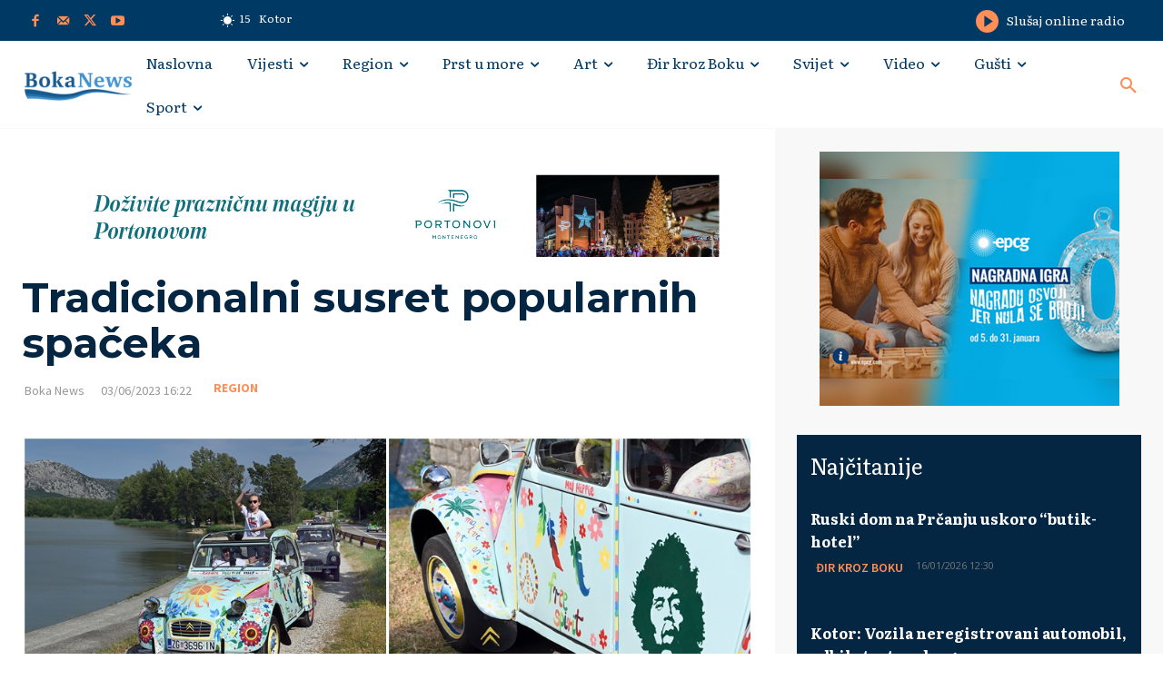

--- FILE ---
content_type: text/html; charset=UTF-8
request_url: https://bokanews.me/wp-admin/admin-ajax.php?td_theme_name=Newspaper&v=12.6.8
body_size: -121
content:
{"256196":150}

--- FILE ---
content_type: text/html; charset=utf-8
request_url: https://www.google.com/recaptcha/api2/aframe
body_size: 268
content:
<!DOCTYPE HTML><html><head><meta http-equiv="content-type" content="text/html; charset=UTF-8"></head><body><script nonce="eE4D9tUyHKBNJZVDqReuQA">/** Anti-fraud and anti-abuse applications only. See google.com/recaptcha */ try{var clients={'sodar':'https://pagead2.googlesyndication.com/pagead/sodar?'};window.addEventListener("message",function(a){try{if(a.source===window.parent){var b=JSON.parse(a.data);var c=clients[b['id']];if(c){var d=document.createElement('img');d.src=c+b['params']+'&rc='+(localStorage.getItem("rc::a")?sessionStorage.getItem("rc::b"):"");window.document.body.appendChild(d);sessionStorage.setItem("rc::e",parseInt(sessionStorage.getItem("rc::e")||0)+1);localStorage.setItem("rc::h",'1768674618488');}}}catch(b){}});window.parent.postMessage("_grecaptcha_ready", "*");}catch(b){}</script></body></html>